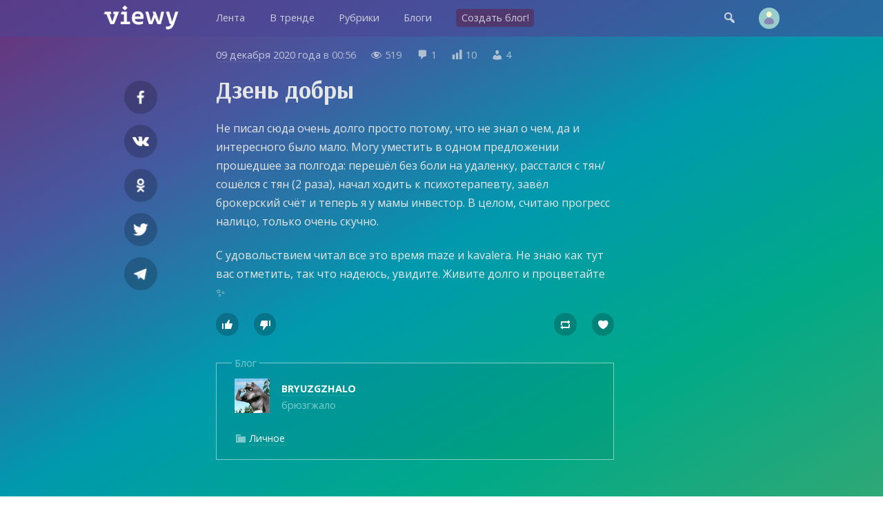

--- FILE ---
content_type: text/html; charset=UTF-8
request_url: https://viewy.ru/note/69493000
body_size: 6506
content:
<!DOCTYPE html>
<html lang="ru" prefix="og: https://ogp.me/ns#">
<head>
<meta content="ru" http-equiv="Content-Language">
<meta content="text/html; charset=utf-8" http-equiv="Content-Type">
<meta content="width=device-width,user-scalable=no" name="viewport">
<meta content="no-cache" http-equiv="pragma">
<meta content="no-cache" http-equiv="Cache-Control">


<title>Дзень добры – BRYUZGZHALO, Личное — Viewy</title>

<meta property="robots" content="all">
<link rel="icon" type="image/png" href="https://viewy.ru/favicon.ico">
<link rel="apple-touch-icon" type="image/x-icon" href="https://viewy.ru/favicon/favicon-144.png">
<link rel="apple-touch-icon-precomposed" href="https://viewy.ru/favicon/favicon-152.png">
<link rel="icon" type="image/png" href="https://viewy.ru/favicon/favicon-32.png" sizes="32x32">
<link rel="icon" type="image/png" href="https://viewy.ru/favicon/favicon-57.png" sizes="57x57">
<link rel="icon" type="image/png" href="https://viewy.ru/favicon/favicon-76.png" sizes="76x76">
<link rel="icon" type="image/png" href="https://viewy.ru/favicon/favicon-96.png" sizes="96x96">
<link rel="icon" type="image/png" href="https://viewy.ru/favicon/favicon-120.png" sizes="120x120">
<link rel="icon" type="image/png" href="https://viewy.ru/favicon/favicon-128.png" sizes="128x128">
<link rel="icon" type="image/png" href="https://viewy.ru/favicon/favicon-144.png" sizes="144x144">
<link rel="icon" type="image/png" href="https://viewy.ru/favicon/favicon-152.png" sizes="152x152">
<link rel="icon" type="image/png" href="https://viewy.ru/favicon/favicon-180.png" sizes="180x180">
<link rel="icon" type="image/png" href="https://viewy.ru/favicon/favicon-196.png" sizes="196x196">
<link rel="icon" type="image/png" href="https://viewy.ru/favicon/favicon-256.png" sizes="256x256">
<meta property="og:site_name" content="Viewy">
<meta property="og:url" content="https://viewy.ru/note/69493000">
<meta property="ya:ovs:adult" content="false">
<meta property="ya:ovs:allow_embed" content="true">
<script src="https://viewy.ru/core/java/scale.js" type="text/javascript"></script>
<link href="https://viewy.ru/note/69493000" rel="canonical">
<link href="https://viewy.ru/core/style.css" rel="stylesheet" type="text/css">
<link href="https://viewy.ru/core/_default.css" rel="stylesheet" type="text/css" id="user-style">
<link href="https://viewy.ru/core/mobiles.css" rel="stylesheet" type="text/css">
<link href="https://viewy.ru/core/desktop.css" rel="stylesheet" type="text/css">
<link href="https://viewy.ru/sitemap/sitemap.xml" rel="sitemap" type="application/xml">
<!-- Yandex.Metrika counter -->
<script type="text/javascript" >
   (function(m,e,t,r,i,k,a){m[i]=m[i]||function(){(m[i].a=m[i].a||[]).push(arguments)};
   m[i].l=1*new Date();k=e.createElement(t),a=e.getElementsByTagName(t)[0],k.async=1,k.src=r,a.parentNode.insertBefore(k,a)})
   (window, document, "script", "https://mc.yandex.ru/metrika/tag.js", "ym");

   ym(55685047, "init", {
        clickmap:true,
        trackLinks:true,
        accurateTrackBounce:true
   });
</script>
<noscript><div><img src="https://mc.yandex.ru/watch/55685047" style="position:absolute; left:-9999px;" alt="" /></div></noscript>
<!-- /Yandex.Metrika counter -->
<!-- Global site tag (gtag.js) - Google Analytics -->
<script async src="https://www.googletagmanager.com/gtag/js?id=UA-152424751-1"></script>
<script>
  window.dataLayer = window.dataLayer || [];
  function gtag(){dataLayer.push(arguments);}
  gtag('js', new Date());

  gtag('config', 'UA-152424751-1');
</script>

<script src="https://viewy.ru/core/java/page.js" type="text/javascript"></script>

<meta property="title" content="Дзень добры – BRYUZGZHALO, Личное">
<meta property="og:title" content="Дзень добры – BRYUZGZHALO, Личное">
<meta property="twitter:title" content="Дзень добры – BRYUZGZHALO, Личное">
<meta property="og:type" content="article">
<meta property="og:locale" content="ru_RU">
<meta property="og:image" content="https://viewy.ru/favicon/favicon-256.png">
<meta property="og:image:type" content="image/png">
<meta property="og:image:secure_url" content="https://viewy.ru/favicon/favicon-256.png">

<meta property="og:updated_time" content="2020-12-09 00:56:13">

<meta property="og:article:published_time" content="2020-12-09 00:56:13">
<meta property="og:article:modified_time" content="2020-12-09 00:56:13">

<meta property="og:article:author" content="https://viewy.ru/bryuzgzhalo" />

<meta property="vk:image" content="https://viewy.ru/favicon/favicon-256.png">
<meta property="twitter:card" content="summary_large_image">

<meta name="description" content="Не писал сюда очень долго просто потому, что не знал о чем, да и интересного было мало. Могу уместить в одном предложении прошедшее за полгода: перешёл без боли на удаленку, расстался с тян/сошёлся...">
<meta property="og:description" content="Не писал сюда очень долго просто потому, что не знал о чем, да и интересного было мало. Могу уместить в одном предложении прошедшее за полгода: перешёл без боли на удаленку, расстался с тян/сошёлся...">
<meta property="twitter:description" content="Не писал сюда очень долго просто потому, что не знал о чем, да и интересного было мало. Могу уместить в одном предложении прошедшее за полгода: перешёл без боли на удаленку, расстался с тян/сошёлся...">

<meta content="BRYUZGZHALO, Личное, блог, вьюи, viewy, персональный блог, личный блог, мысли, чувства, заметки" name="keywords">

</head>

<body id="main">

<div class="tone" id="tone" style="display:none;" onclick="hideblock('tone'); hideblock('search'); hideblock('user-info'); hideblock('piclist-form'); hideblock('cover-form');">
	<div class="help">Чтобы вернуться — просто нажмите в любом месте на затемненном фоне</div>
</div>
<div class="search" id="search" style="display:none;">
	<div class="margin">
		<form id="qform" action="https://viewy.ru/search/" method="get">
			<input id="q" name="q" autofocus="autofocus">
		</form>
	</div>
</div>
<div id="user-info" class="user-info" style="display:none">
	<div class="margin">
		<div class="user-menu">
			<form class="enter" method="post">
				<input class="login" name="login">
				<input class="password" name="password" type="password">
				<input value="run" type="hidden" name="go">
				<input class="run" type="submit" value="Войти">
				<a class="reg" href="https://viewy.ru/register/">Регистрация</a>
				<div class="old"><a href="https://viewy.ru/restore/">Забыли пароль?</a></div>
			</form>
		</div>
	</div>
</div>
<div id="topper" class="top" style="left: 0px; right: 0px; top: 0px">
	<div class="margin">
		<div class="padding">
			<div class="logo"><a href="https://viewy.ru"></a></div>
			<div class="busy" id="menu-tone" style="display: none" onclick="hideblock('menu-tone'); document.getElementById('menu').className = 'menu';"></div>
			<div class="menu" id="menu" style>
			<nav itemscope itemtype="http://schema.org/SiteNavigationElement">
				<ul>
					<li itemprop="name" class="view-mobile"><a itemprop="url" href="https://viewy.ru">Главная</a></li>
					<li itemprop="name" ><a itemprop="url" href="https://viewy.ru/list/">Лента</a></li>
					<li itemprop="name" ><a itemprop="url" href="https://viewy.ru/hot/">В тренде</a></li>
					<li itemprop="name" ><a itemprop="url" href="https://viewy.ru/cat/">Рубрики</a></li>
					<li itemprop="name" ><a itemprop="url" href="https://viewy.ru/blog/">Блоги</a></li>
					<hr class="view-mobile">
					<li itemprop="name" ><a itemprop="url" href="https://viewy.ru/register/"><span class="new">Создать блог!</span></a></li>
					<hr class="view-mobile">
					<li itemprop="name" class="view-mobile"><a itemprop="url" href="https://viewy.ru/support/"><span>Блог проекта</span></a></li>
					<li itemprop="name" class="view-mobile"><a itemprop="url" href="mailto:mail@viewy.ru"><span>Написать нам</span></a></li>

				</ul>
			</nav>
			</div>
			<div class="user">
				<div class="top-icon view-mobile" onclick="showblock('menu-tone'); document.getElementById('menu').className = 'menu-smart';">&#xf349;</div>
				<div class="top-icon" onclick="showblock('tone'); showblock('search'); document.getElementById('q').focus();">&#xf179;</div>
				<div class="user-pic" onclick="showblock('tone'); showblock('user-info');" ></div>
			</div>
		</div>
	</div>
</div>


<iframe name="ajax" id="ajax" style="display: none" src="https://viewy.ru/core/count/note.php?note=69493000"></iframe>
<div id="run" style="display: none"></div>

<div class="content">
	<div class="margin">
		<div class="padding">
			<div class="side-left" id="sl">
				<div class="sb fb"><a rel="nofollow" target="_blank" href="https://facebook.com/sharer/sharer.php?u=https://viewy.ru/note/69493000"></a></div>
				<div class="sb vkontakte"><a rel="nofollow" target="_blank" href="https://vk.com/share.php?url=https://viewy.ru/note/69493000"></a></div>
				<div class="sb ok"><a rel="nofollow" target="_blank" href="https://connect.ok.ru/offer?url=https://viewy.ru/note/69493000"></a></div>
				<div class="sb twitt"><a rel="nofollow" target="_blank" href="https://twitter.com/share?url=https://viewy.ru/note/69493000&text=%D0%94%D0%B7%D0%B5%D0%BD%D1%8C+%D0%B4%D0%BE%D0%B1%D1%80%D1%8B+%E2%80%93+BRYUZGZHALO%2C+%D0%9B%D0%B8%D1%87%D0%BD%D0%BE%D0%B5"></a></div>
				<div class="sb tme"><a rel="nofollow" target="_blank" href="https://telegram.me/share/url?url=https://viewy.ru/note/69493000&text=%D0%94%D0%B7%D0%B5%D0%BD%D1%8C+%D0%B4%D0%BE%D0%B1%D1%80%D1%8B+%E2%80%93+BRYUZGZHALO%2C+%D0%9B%D0%B8%D1%87%D0%BD%D0%BE%D0%B5"></a></div>
			</div>
			<div class="side-right" id="sr">
			</div>
			<article itemscope itemtype="http://schema.org/Article">
				<link itemprop="url" href="https://viewy.ru/note/69493000">
				<link itemprop="mainEntityOfPage" itemtype="http://schema.org/WebPage" href="https://viewy.ru/note/69493000">
				<link itemprop="image" href="https://viewy.ru/favicon/favicon-256.png">
				<meta itemprop="dateCreated" content="2020-12-09T00:56:13+03:00">
				<meta itemprop="datePublished" content="2020-12-09T00:56:13+03:00">
				<meta itemprop="dateModified" content="2020-12-09T00:56:13+03:00">
				<meta itemprop="keywords" content="BRYUZGZHALO, Личное, блог, вьюи, viewy, персональный блог, личный блог, мысли, чувства, заметки">

				<div class="data">
					<span class="view-desktop"><a href="https://viewy.ru/archive/note/2020-12-09">09 декабря 2020 года</a> в</span><span class="view-mobile"><a href="https://viewy.ru/archive/note/2020-12-09">09.12.2020</a></span> 00:56					<span class="dash-right">&#xf177;</span> 519					<span class="dash-right">&#xf101;</span> <span itemprop="commentCount">1</span>
					<span class="dash-right view-desktop">&#xf185;</span> <span class="view-desktop">10</span>
					<span class="dash-right view-desktop">&#xf110;</span> <span class="view-desktop">4</span>
					
					<span itemprop="interactionStatistic" itemscope itemtype="http://schema.org/InteractionCounter">
					    <meta itemprop="interactionType" content="http://schema.org/ReadAction">
					    <meta itemprop="userInteractionCount" content="519">
				  	</span>  

					<span itemprop="interactionStatistic" itemscope itemtype="http://schema.org/InteractionCounter">
						<meta itemprop="interactionType" content="http://schema.org/CommentAction">
						<meta itemprop="userInteractionCount" content="1">
					</span>

					<span itemprop="interactionStatistic" itemscope itemtype="http://schema.org/InteractionCounter">
						<meta itemprop="interactionType" content="http://schema.org/LikeAction">
						<meta itemprop="userInteractionCount" content="4">
					</span>
				   
				    <span itemprop="interactionStatistic" itemscope itemtype="http://schema.org/InteractionCounter">
						<meta itemprop="interactionType" content="http://schema.org/DislikeAction">
						<meta itemprop="userInteractionCount" content="0">
					</span>
				</div>
				<h1 itemprop="headline name">Дзень добры</h1>
				<div class="highart" itemprop="articleBody"><p>Не писал сюда очень долго просто потому, что не знал о чем, да и интересного было мало. Могу уместить в одном предложении прошедшее за полгода: перешёл без боли на удаленку, расстался с тян/сошёлся с тян (2 раза), начал ходить к психотерапевту, завёл брокерский счёт и теперь я у мамы инвестор. В целом, считаю прогресс налицо, только очень скучно.</p>
<p>С удовольствием читал все это время maze и kavalera. Не знаю как тут вас отметить, так что надеюсь, увидите. Живите долго и процветайте ✨</p></div>
					<div class="post-info">
						<div style="float: left;">
							<button title="Лайк" class="like" onclick="showblock('tone'); showblock('user-info');">&#xf529;</button>
							<button title="Дизлайк" class="dislike" onclick="showblock('tone'); showblock('user-info');">&#xf542;</button>
						</div>
						<div style="float: right;">
							<button title="Реблог" class="reblog" onclick="showblock('tone'); showblock('user-info');">&#xf515;</button>
							<button title="В избранное" class="favorite" onclick="showblock('tone'); showblock('user-info');">&#xf487;</button>
						</div>
						<div style="clear: both; margin-bottom: 2em;"></div>
					</div>
				<fieldset itemprop="author" itemscope itemtype="http://schema.org/Person" class="origin">
					<legend>Блог</legend>
					<link itemprop="image" href="https://viewy.ru/data/avatar/44392.jpg">
					<link itemprop="sameAs" href="https://viewy.ru/bryuzgzhalo">

					<p style="background-image: url('https://viewy.ru/data/avatar/44392.jpg');" class="publisher" onclick="href('https://viewy.ru/bryuzgzhalo', event, this);"><a title="Блог" rel="author" href="https://viewy.ru/bryuzgzhalo"><span itemprop="name">BRYUZGZHALO</span></a><br>брюзгжало</p>
					<p><span class="dash">&#xf318;</span> <a title="Рубрика" class="nobold" href="https://viewy.ru/category/private">Личное</a></p>
				</fieldset>
				<div itemprop="publisher" itemscope itemtype="http://schema.org/Organization">
					<meta itemprop="name" content="Viewy, Social Network">
					<link itemprop="sameAs" href="https://viewy.ru">
				    <meta itemprop="address" content="Пресненская наб., 12, Москва, Россия">
			        <meta itemprop="telephone" content="+79003083230">
					<div itemprop="logo" itemscope itemtype="https://schema.org/ImageObject">
						<link itemprop="url" href="https://viewy.ru/favicon/favicon-256.png">
						<link itemprop="contentUrl" href="https://viewy.ru/favicon/favicon-256.png">
						<link itemprop="thumbnail" href="https://viewy.ru/favicon/favicon-120.png">
					</div>
				</div>

					
				<div itemprop="comment" itemscope="itemscope" itemtype="http://schema.org/Comment" class="meta-schema">
					<div itemprop="author creator"><a href="https://viewy.ru/maze">MAZE</a></div>
					<meta itemprop="dateCreated" content="2020-12-13T02:48:37+03:00">
					<div itemprop="text">Рада слышать, что у тебя тоже все хорошо ?</div>
				</div>
					

			</article>
<script type="text/javascript">
	include('https://viewy.ru/core/block/comment.php?note=69493000&sort=1', 'comment-out');
</script>

			<div class="discus">
				<h2>Комментарии</h2>
				
				<div style="float: right; margin-top: -2.7em">
					<div id="bypop" class="sort-icon checked" title="Сортировать по популярности" onclick="include('https://viewy.ru/core/block/comment.php?note=69493000&sort=1', 'comment-out'); set_cookie('sort_comment', '1'); sortCheck('bypop');">&#xf488;</div>
					<div id="bydate" class="sort-icon" title="Сортировать по времени" onclick="include('https://viewy.ru/core/block/comment.php?note=69493000&sort=2', 'comment-out'); set_cookie('sort_comment', '2'); sortCheck('bydate');">&#xf469;</div>
				</div>
				<div style="float: none; clear: both;">
				<div class="discus-user-pic view-desktop"></div>				<form name="newcom" method="post" enctype="multipart/form-data" action="https://viewy.ru/core/update/comment.php">
					<textarea maxlength="2000" name="comment" onkeyup="gettextareasize('area', 'size', 'send')" onkeydown="gettextareasize('area', 'size', 'send')" id="area" placeholder="Добавить комментарий"></textarea>
					<div id="size" class="discus-calc" style="display:none;"></div>
					<input name="postId" type="hidden" value="69493000">
					<input name="commentId" type="hidden" value="0">
					<input name="request" type="hidden" value="https://viewy.ru/note/69493000">
					<input id="send" class="discus-send" type="submit" value="" style="display:none">
					<div class="tips"><a href="#" onclick="showblock('tone'); showblock('user-info');">Зарегистрируйтесь</a> или <a href="#" onclick="showblock('tone'); showblock('user-info');">войдите</a>, чтобы добавить комментарий</div>				</form>
				<div id="comment-out">
				</div>
				</div>
			</div>
		</div>
	</div>
</div>

<div class="list" id="y1">
	<div class="margin">
		<h3>Новые заметки пользователя</h3>
		<p class="info"><a href="https://viewy.ru/bryuzgzhalo">BRYUZGZHALO — брюзгжало</a></p>
		<div class="item-33">
			<div class="padding">
				<div class="teaser tt" style="background-image: url('https://viewy.ru/core/images/note.jpg'); height: 16em;">
					<div id="glow-69598800" class="glow glow-16" style="background: linear-gradient(to top, rgba(0, 0, 0, 0.5) 65%, transparent 90%);" onclick="href('https://viewy.ru/note/69598800', event, this);">
					<a class="item-click" href="https://viewy.ru/note/69598800" style="left: 0px; top: 0px"></a>
						<div class="count-block"><span class="count-icon">&#xf177;</span><span class="count-num">188</span></div>
						<div id="cat-69598800" onclick="href('https://viewy.ru/note/69598800', event, this);" class="catname"><a href="https://viewy.ru/category/private"><span style="background-color: #5A3C8C;">Личное</span></a></div>
						<div class="title" style="padding: 1.2em 1.5em 0.7em 1.5em;">
							<h2> </h2>
						</div>
						<div class="preview"><p>Давно не писал, да в целом ничего такого и не было. Но в начале весны меня как-то мощно вздрыжнуло. На это еще наложилась сниженная дозир...</p></div>
						<div id="desc-69598800" class="desc" onclick="href('https://viewy.ru/note/69598800', event, this);"><a href="https://viewy.ru/bryuzgzhalo"><span class="source">BRYUZGZHALO</span></a></div>
					</div>
				</div>
			</div>
		</div>
		<div class="item-33">
			<div class="padding">
				<div class="teaser tt" style="background-image: url('https://viewy.ru/core/images/note.jpg'); height: 16em;">
					<div id="glow-69593737" class="glow glow-16" style="background: linear-gradient(to top, rgba(0, 0, 0, 0.5) 65%, transparent 90%);" onclick="href('https://viewy.ru/note/69593737', event, this);">
					<a class="item-click" href="https://viewy.ru/note/69593737" style="left: 0px; top: 0px"></a>
						<div class="count-block"><span class="count-icon">&#xf177;</span><span class="count-num">201</span></div>
						<div id="cat-69593737" onclick="href('https://viewy.ru/note/69593737', event, this);" class="catname"><a href="https://viewy.ru/category/private"><span style="background-color: #5A3C8C;">Личное</span></a></div>
						<div class="title" style="padding: 1.2em 1.5em 0.7em 1.5em;">
							<h2> </h2>
						</div>
						<div class="preview"><p>1. Ссылка года: YouTube
2. Знакомство года: Ксюша (мое золотце) 
3. Фильм года: Чужой: Ромул
4. Сериал года: моя история с Н (ебучий ситк...</p></div>
						<div id="desc-69593737" class="desc" onclick="href('https://viewy.ru/note/69593737', event, this);"><a href="https://viewy.ru/bryuzgzhalo"><span class="source">BRYUZGZHALO</span></a></div>
					</div>
				</div>
			</div>
		</div>
		<div class="item-33">
			<div class="padding">
				<div class="teaser tt" style="background-image: url('https://viewy.ru/core/images/note.jpg'); height: 16em;">
					<div id="glow-69589258" class="glow glow-16" style="background: linear-gradient(to top, rgba(0, 0, 0, 0.5) 65%, transparent 90%);" onclick="href('https://viewy.ru/note/69589258', event, this);">
					<a class="item-click" href="https://viewy.ru/note/69589258" style="left: 0px; top: 0px"></a>
						<div class="count-block"><span class="count-icon">&#xf177;</span><span class="count-num">229</span></div>
						<div id="cat-69589258" onclick="href('https://viewy.ru/note/69589258', event, this);" class="catname"><a href="https://viewy.ru/category/private"><span style="background-color: #5A3C8C;">Личное</span></a></div>
						<div class="title" style="padding: 1.2em 1.5em 0.7em 1.5em;">
							<h2> </h2>
						</div>
						<div class="preview"><p>Не пишу, потому что нет сильных и спорных переживаний. Хотя недавно нашелся интересный повод для размышлений. Н вернулась в кофейню — уви...</p></div>
						<div id="desc-69589258" class="desc" onclick="href('https://viewy.ru/note/69589258', event, this);"><a href="https://viewy.ru/bryuzgzhalo"><span class="source">BRYUZGZHALO</span></a></div>
					</div>
				</div>
			</div>
		</div>
		<div class="item-33">
			<div class="padding">
				<div class="teaser tt" style="background-image: url('https://viewy.ru/core/images/note.jpg'); height: 16em;">
					<div id="glow-69587105" class="glow glow-16" style="background: linear-gradient(to top, rgba(0, 0, 0, 0.5) 65%, transparent 90%);" onclick="href('https://viewy.ru/note/69587105', event, this);">
					<a class="item-click" href="https://viewy.ru/note/69587105" style="left: 0px; top: 0px"></a>
						<div class="count-block"><span class="count-icon">&#xf177;</span><span class="count-num">296</span></div>
						<div id="cat-69587105" onclick="href('https://viewy.ru/note/69587105', event, this);" class="catname"><a href="https://viewy.ru/category/private"><span style="background-color: #5A3C8C;">Личное</span></a></div>
						<div class="title" style="padding: 1.2em 1.5em 0.7em 1.5em;">
							<h2> </h2>
						</div>
						<div class="preview"><p>После того как увидел Н в компании бывшего, еще несколько дней ходил погруженный в грустные мысли. Хотя у меня как будто совсем нет для э...</p></div>
						<div id="desc-69587105" class="desc" onclick="href('https://viewy.ru/note/69587105', event, this);"><a href="https://viewy.ru/bryuzgzhalo"><span class="source">BRYUZGZHALO</span></a></div>
					</div>
				</div>
			</div>
		</div>
		<div class="item-33">
			<div class="padding">
				<div class="teaser tt" style="background-image: url('https://viewy.ru/core/images/note.jpg'); height: 16em;">
					<div id="glow-69586750" class="glow glow-16" style="background: linear-gradient(to top, rgba(0, 0, 0, 0.5) 65%, transparent 90%);" onclick="href('https://viewy.ru/note/69586750', event, this);">
					<a class="item-click" href="https://viewy.ru/note/69586750" style="left: 0px; top: 0px"></a>
						<div class="count-block"><span class="count-icon">&#xf177;</span><span class="count-num">294</span></div>
						<div id="cat-69586750" onclick="href('https://viewy.ru/note/69586750', event, this);" class="catname"><a href="https://viewy.ru/category/private"><span style="background-color: #5A3C8C;">Личное</span></a></div>
						<div class="title" style="padding: 1.2em 1.5em 0.7em 1.5em;">
							<h2>Без настроения</h2>
						</div>
						<div class="preview"><p>Дакука фитанула с Айгел.</p></div>
						<div id="desc-69586750" class="desc" onclick="href('https://viewy.ru/note/69586750', event, this);"><a href="https://viewy.ru/bryuzgzhalo"><span class="source">BRYUZGZHALO</span></a></div>
					</div>
				</div>
			</div>
		</div>
		<div class="item-33">
			<div class="padding">
				<div class="teaser tt" style="background-image: url('https://viewy.ru/core/images/note.jpg'); height: 16em;">
					<div id="glow-69586739" class="glow glow-16" style="background: linear-gradient(to top, rgba(0, 0, 0, 0.5) 65%, transparent 90%);" onclick="href('https://viewy.ru/note/69586739', event, this);">
					<a class="item-click" href="https://viewy.ru/note/69586739" style="left: 0px; top: 0px"></a>
						<div class="count-block"><span class="count-icon">&#xf177;</span><span class="count-num">299</span></div>
						<div id="cat-69586739" onclick="href('https://viewy.ru/note/69586739', event, this);" class="catname"><a href="https://viewy.ru/category/private"><span style="background-color: #5A3C8C;">Личное</span></a></div>
						<div class="title" style="padding: 1.2em 1.5em 0.7em 1.5em;">
							<h2> </h2>
						</div>
						<div class="preview"><p>Мда, я думал, что меня отпустила эта тема с Н. Но сегодня прогуливаясь заметил ее в компании молодого человека. Скорее всего, бывшего. Чт...</p></div>
						<div id="desc-69586739" class="desc" onclick="href('https://viewy.ru/note/69586739', event, this);"><a href="https://viewy.ru/bryuzgzhalo"><span class="source">BRYUZGZHALO</span></a></div>
					</div>
				</div>
			</div>
		</div>
	</div>
</div>	

<footer>
	<div class="foot-bg">
		<div class="margin">
			<div class="item-33">
				<div class="padding">
					<div class="foot">
						<h3>Вьюи</h3>
						<p><a href="https://viewy.ru/info/about">Информация о проекте</a></p>
						<p><a href="https://viewy.ru/help">Помощь и возможности</a></p>
						<p><a href="mailto:mail@viewy.ru">Написать нам</a></p>
					</div>
				</div>		
			</div>
			<div class="item-33">
				<div class="padding">
					<div class="foot">
						<h3>Присоединяйтесь</h3>
						<p><a href="https://viewy.ru/register/">Завести блог</a></p>
						<p><a href="https://viewy.ru/support">Читайте наш блог</a></p>
						<p><a href="https://zen.yandex.ru/id/5f29755ac7b4fb3ff667b397">Вьюи в Яндекс Дзен</a></p>
					</div>
				</div>		
			</div>
			<div class="item-33">
				<div class="padding">
					<div class="foot">
						<h3>Информация</h3>
						<p><a href="https://viewy.ru/info/rules">Пользовательское соглашение</a></p>
						<p><a href="https://viewy.ru/info/security">Защита персональных данных</a></p>
						<p><a href="https://viewy.ru/info/ads">Реклама на сайте</a></p>
					<div class="li">
<!--LiveInternet counter--><a href="//www.liveinternet.ru/click"
target="_blank"><img id="licnt3BAF" title="LiveInternet"
src="[data-uri]"
alt=""/></a><script>(function(d,s){d.getElementById("licnt3BAF").src=
"//counter.yadro.ru/hit?t45.11;r"+escape(d.referrer)+
((typeof(s)=="undefined")?"":";s"+s.width+"*"+s.height+"*"+
(s.colorDepth?s.colorDepth:s.pixelDepth))+";u"+escape(d.URL)+
";h"+escape(d.title.substring(0,150))+";"+Math.random()})
(document,screen)</script><!--/LiveInternet-->
						</div>
					</div>
				</div>		
			</div>
		</div>
	
		<div class="copyright">
			&copy; 2009&#151;2026 <a href="https://viewy.ru">Вьюи</a>, социальная платформа
		</div>		
	</div>
</footer>

</body>

</html>


--- FILE ---
content_type: text/html; charset=UTF-8
request_url: https://viewy.ru/core/block/comment.php?note=69493000&sort=1
body_size: 1236
content:
				<div class="discus-block" id="c-869">
					<div class="discus-user-pic" style="background-image: url('https://viewy.ru/data/avatar/27351.jpg')"></div>
					<div class="discus-user-topic">
						<div class="discus-user"><a href="https://viewy.ru/maze">MAZE</a></div>
						<div class="discus-date">13 декабря 2020 года в 02:48</div>
						<div class="discus-comment">Рада слышать, что у тебя тоже все хорошо ?</div>
						<div class="discus-do"><button class="discus-vote" onclick="include('https://viewy.ru/core/update/comment_like.php?comment=869&like=1', 'rate-869');">&#xf529;</button><span id="rate-869" class="discus-rate">1</span><button class="discus-vote" onclick="include('https://viewy.ru/core/update/comment_like.php?comment=869&like=2', 'rate-869');">&#xf542;</button> <button class="discus-answers" onclick="hideshowblock('rblock-869');"><span class="dash">&#xf125;</span> <span class="sign">0</span></button>
							<button class="discus-reply" onclick="showblock('tone'); showblock('user-info');">&#xf130;</button>
						</div>
					</div>
				</div>
				<div class="discus-block-reply" id="to-869" style="display:none">
										<div class="discus-user-pic view-desktop"></div>					<form name="repcom-869" method="post" enctype="multipart/form-data" action="https://viewy.ru/core/update/comment.php">
						<textarea maxlength="2000" name="comment" onkeyup="gettextareasize('area-869', 'size-869', 'send-869')" onkeydown="gettextareasize('area-869', 'size-869', 'send-869')" id="area-869" placeholder="Ответить"></textarea>
						<div id="size-869" class="discus-calc" style="display:none;"></div>
						<input name="postId" type="hidden" value="69493000">
						<input name="commentId" type="hidden" value="869">
						<input name="request" type="hidden" value="https://viewy.ru/note/69493000">
						<input id="send-869" class="discus-send" type="submit" value="" style="display:none">
						<div class="tips" style="text-align: right;"><span class="dash">&#xf153;</span> <a href="#this" onclick="hideblock('to-869');">Отмена</a></div>
					</form>
				</div>
				<div id="rblock-869" style="display: none;">
				</div>


--- FILE ---
content_type: text/css;charset=UTF-8
request_url: https://viewy.ru/core/desktop.css
body_size: 1378
content:
@media (min-width: 1001px) 
{
	body
	{
		font-size: 16px;
	}
	div.menu {
		display: inherit;
	}
	div.top ul {
		list-style-type: none;
		padding: 0px;
		margin: 0px;
		font-size: 0.9em;
	}
	div.top li {
		list-style-type: none;
		padding: 0px;
		margin: 0em 0em 0em 2.45em;
		float: left;
	}
	div.item-10 {
		width: 12.5%;
		float: left;
	}
	div.item-12 {
		width: 12.5%;
		float: left;
	}
	div.item-20 {
		width: 20%;
		float: left;
	}
	div.item-25 {
		width: 25%;
		float: left;
	}
	div.item-33 {
		overflow: hidden;
		width: 33.33%;
		float: left;
	}
	div.item-66 {
		width: 66.66%;
		float: left;
	}
	div.user-cover {
		height: 8em;
	}
	div.item-66 div.title {
		padding: 1em 20.5em 0.7em 1.5em;
	}
	div.item-66 div.preview {
		padding-right: 20.5em;
		padding-left: 1.5em;
	}
	.padding {
		margin: 5px;
		position: relative;
		z-index: 10;
	}
	div.teaser {
		height: 20em;
		box-shadow: 0px 0px 3px 0px rgba(0, 0, 0, 0.3);
	}
	div.glow {
		top: 0px;
		right: 0px;
		bottom: 0px;
		left: 0px;
		position: relative;
		height: 20em;
		cursor: pointer;
	}
	div.glow-16 {
		height: 16em;		
	}
	div.desc {
		padding-right: 1.5em;
		padding-left: 1.5em;
		position: absolute;
		bottom: 1em;
		left: 0em;
		right: 0em;
	}
	div.catname span {
		border-top-left-radius: 1em;
		border-bottom-left-radius: 1em;
		box-shadow: 1px 1px 1px rgba(0, 0, 0, 0.5);
		padding: 0.3em 0.8em 0.4em 1em;
		margin-right: -0.2em;
		font-size: 0.7em;
	}
	div.margin {
		padding: 0px;
		margin-right: auto;
		margin-left: auto;
		width: 990px;
	}
	.tt {
		background-position: center;
		background-size: 150% auto;
		background-repeat: no-repeat;
		background-attachment: inherit;
		transition: all .10s linear;
	}
	.tt:hover {
		background-size: 155% auto;
		transition: all .14s linear;
	}
	.ct {
		background-position: center center;
		background-size: 100% auto;
		background-repeat: no-repeat;
		background-attachment: inherit;
		transition: all .10s linear;
		filter: grayscale(50%);
	}
	.ct:hover {
		background-size: 105% auto;
		transition: all .14s linear;
		filter: grayscale(10%);
	}
	.ct:hover div.blog-desc {
		transition: all .14s linear;
		opacity: 1;
	}
	.tr {
		background-position: right center;
		background-size: auto 100%;
		background-repeat: no-repeat;
		background-attachment: inherit;
		transition: all .10s linear;
	}
	.tr:hover {
		background-size: auto 103%;
		transition: all .14s linear;
	}
	div.blog-name {
		font-size: 0.9em;
		font-weight: bold;
		padding-top: 0.2em;
		overflow: hidden;
		text-overflow: ellipsis;
		white-space: nowrap;
	}
	div.blog-desc {
		padding-top: 0.8em;
		font-size: 0.8em;
		line-height: 1.5em;
		text-shadow: 0em 0em 0.15em #000000;
		transition: all .14s linear;
		opacity: 0;
	}
	div.list h3 {
		font-size: 1.4em;
		padding: 0em 0em 0.3em 0em;
		margin: 0em 2.5em 0em 2.5em;
	}
	div.list p.info {
		font-size: 1em;
		padding: 0.3em 0em 0.7em 0em;
	}
	div.side-left {
		width: 6.8em;
		float: left;
		position: fixed;
		margin-top: 3em;
	}
	div.side-right {
		position: fixed;
		width: 12.5em;
		margin-left: 48.7em;
		margin-top: 3em;
	}
	article, div.discus, form.node {
		margin-left: 10.2em;
		margin-right: 15em;
		margin-bottom: 3em;
	}
	article h1, article div.h1title {
		font-size: 2.2em;
		line-height: 1.2em;
	}
	article h2 {
		font-size: 1.7em;
		line-height: 1.2em;
	}
	article h3 {
		font-size: 1.2em;
		line-height: 1.4em;
	}
	article p {
		line-height: 1.7em;
		margin-top: 1.4em;
	}
	article blockquote {
		margin: 1.4em 0em 1.4em 0em;
		line-height: 1.7em;
	}
	div.top {
		padding-top: 0.6em;
		padding-bottom: 0.7em;
		position: fixed;
		width: 100%;
		z-index: 1000;
		top: 0px;
		right: 0px;
		left: 0px;
	}
	div.list {
		margin-top: 4em;
	}
	.highlight {
		margin: 1em -1em -1em -1em;
		padding: 1em;
	}
	.view-desktop {
		display: !important;	
	}
	.view-mobile {
		display: none;	
	}
	div.discus form {
		padding: 0px;
		margin: 0px 0px 0px 4em;
	}
	div.discus-user-topic {
		padding: 0px;
		margin: 0px 0px 0px 4em;
	}
	fieldset.origin {
		padding: 0em 1.5em 0.5em 1.5em;
		margin: 0em;
	}
	div.user-desc-follower {
		float: none;
		clear: both;
		font-size: 0.9em;
		margin-top: 2.2em;
	}
	div.user-desc-follower span {
		margin-right: 1.5em;
	}
	div.user-desc-follower strong {
		font-size: 1.2em;
		font-weight: normal;
	}
	div.user-desc-page {
		font-size: 1.5em;
		width: calc(100% - 5.5em);
	}
	div.editor {
	    max-height: calc(100vh/1.5);
	}	
	form.node h3 {
		margin-top: 1.1em;
		margin-bottom: 0.9em;
		font-size: 1.1em;
		font-weight: normal;
	}
	div.editor h3 {
		font-size: 1.2em;
	}
	textarea.headin {
		font-size: 2.2em;
		line-height: 1.2em;
	}
	div.headhide {
		font-size: 2.2em;
		line-height: 1.2em;
	}
	div.post-cover {
		margin-top: 2em;
	}
	textarea.tagin {
		margin: 3em 0em 0em 0em;
	}
	textarea.textin {
		margin: 1.6em -0.5em 0em -0.5em;
	}
	input.save {
		margin-top: 4em;
	}
	div.editor h2 {
		font-size: 1.7em;
		line-height: 1.2em;
		margin: 1.2em 0em 0.5em 0em;
	}
	div.editor p {
		font-size: 1em;
		line-height: 1.7em;
		margin-top: 1.4em;
	}
	div.editor blockquote, div.editor h4 {
		line-height: 1.7em;
	}
	div.holder {
		margin-top: 1.5em;
	}
	div.add-pic {
		margin-top: 3em;
	}
	div.discus-block-reply {
		margin-top: 1em;
		margin-bottom: 1em;
		margin-left: 4em;
	}
	select.rub {
		font-size: 0.8em;
	}
	span.new {
		border-radius: 0.3em;
		padding: 0.2em 0.5em 0.3em 0.5em;
	}
	div.li {
		float: right;
		margin-top: -12px;
		margin-right: -14px;
		opacity: 0.5
	}
	div.li img {
		width: 19px;
		height: 19px;
	}
}

--- FILE ---
content_type: text/javascript;charset=UTF-8
request_url: https://viewy.ru/core/java/scale.js
body_size: 2421
content:
var SITE = 'viewy.ru';
var URL = 'https://viewy.ru';

window.onkeyup = function(e)
{
	e = e || event;
	if (e.key === "Escape" || e.key === "Esc" || e.keyCode === 27)
	{
		hideblock('tone');
		hideblock('search');
		hideblock('user-info');
		hideblock('piclist-form');
		hideblock('cover-form');
	}
}

window.onscroll = function()
{
	get_y();
}

window.onresize = function()
{
	set_font();
}

window.onload = function()
{
	set_font();
}

function include(src, id) 
{
	var f = new XMLHttpRequest(); 

	f.open('GET', src, true);
	f.send();
	f.onreadystatechange = function()
	{
		if (f.readyState != 4) return;
		document.getElementById(id).innerHTML = f.responseText; 
	}
}

function setUserStyle(id)
{
	var f = new XMLHttpRequest(); 
	var s = document.getElementById('user-style');
	
	var src = URL + '/core/check/style.php?style=' + id;

	f.open('GET', src, true);
	f.send();
	f.onreadystatechange = function()
	{
		if (f.readyState != 4) return;
		s.href = f.responseText; 
	}
}

function setBackground(src, id)
{
	var bg = document.getElementById(id);
	bg.style.backgroundImage = "url('" + src + "')";
}

function setInputValue(src, id)
{
	var inputValue = document.getElementById(id);
	inputValue.value = src;
}

function getH1areasize(areaId, sizeId)
{
	var area = document.getElementById(areaId);
	var size = document.getElementById(sizeId);
	size.innerHTML = area.value + ' &nbsp; &nbsp;';
	size.style.display = 'block';
	area.style.height = size.offsetHeight + 'px';
	size.style.marginTop = '-' + size.offsetHeight + 'px';
	size.style.display = 'none';
}

function gettextareasize(areaId, sizeId, sendId)
{
	var area = document.getElementById(areaId);
	var size = document.getElementById(sizeId);
	var send = document.getElementById(sendId);
	size.innerHTML = area.value + ' &nbsp; &nbsp;';
	size.style.display = 'block';
	area.style.height = size.offsetHeight + 'px';
	size.style.marginTop = '-' + (size.offsetHeight + 5) + 'px';
	size.style.display = 'none';
	if (area.value == '')
	{
		send.style.display = 'none';
	}
	else
	{
		send.style.display = 'block';
	}
}

function showblock(id)
{
	block = document.getElementById(id);
	if(block)
	{
		block.style.display = "";
	}
	return false;
}

function hideblock(id)
{
	block = document.getElementById(id);
	if(block)
	{
		block.style.display = "none";
	}
	return false;
}

function hideshowblock(id)
{
	block = document.getElementById(id);
	if(block)
	{
		if (block.style.display == "none")
		{
			block.style.display = "";
		}
		else
		{
			block.style.display = "none";
		}
	}
	return false;
}

function get_y()
{
	var y = document.documentElement.getBoundingClientRect().top * -1;
	var topper = document.getElementById('topper').style;
	
	if (y == 0)
	{
		topper.boxShadow = '0px 0px 7px rgba(0, 0, 0, 0)';
	}
	if ((y > 0) && (y <= 50))
	{
		trans = y * 0.007;
		topper.boxShadow = '0px 0px 7px rgba(0, 0, 0, ' + trans + ')';
	}
	if (y > 50)
	{
		topper.boxShadow = '0px 0px 7px rgba(0, 0, 0, 0.35)';
	}
}

function checkclick(e, element)
{
    e = e || event;
    var target = e.target || e.srcElement;
    if (target.id == element.id)
    {
        return true;
	}
    else
    {
        return false;
	}
}

function sortCheck(id)
{
	var check = document.getElementById(id);
	var bypop = document.getElementById('bypop');
	var bydate = document.getElementById('bydate');

	bypop.className = 'sort-icon';
	bydate.className = 'sort-icon';
	check.className = 'sort-icon checked';
}

function likeClick(id)
{
	var like = document.getElementById('likeClick' + id);
	var dislike = document.getElementById('dislikeClick' + id);

	like.className = 'like like-active';
	dislike.className = 'dislike';
}

function dislikeClick(id)
{
	var like = document.getElementById('likeClick' + id);
	var dislike = document.getElementById('dislikeClick' + id);

	like.className = 'like';
	dislike.className = 'dislike dislike-active';
}

function favoriteClick(id)
{
	var favorite = document.getElementById('favoriteClick' + id);
	favorite.className = 'favorite favorite-active';
}

function reblogClick(id)
{
	var reblog = document.getElementById('reblogClick' + id);
	reblog.className = 'reblog reblog-active';
}

function userFollow(userId, run)
{
	var spanFollow = document.getElementById('follow');

	status = spanFollow.innerHTML;
	
	if (status == 'Подписаться' )
	{
		include('//' + SITE +  '/core/update/follow.php?follow=' + userId, run);
		spanFollow.innerHTML = 'Вы подписаны';
		spanFollow.className = 'follow-active';
	}
	else
	{
		include('//' + SITE +  '/core/update/unfollow.php?follow=' + userId, run);
		spanFollow.innerHTML = 'Подписаться';
		spanFollow.className = 'follow-blank';
	}
}
function href(link, event, element)
{
	if (checkclick(event, element))
    {
		location.href = link;
    }
}

function set_font() 
{
	var b = document.getElementById('main').style.fontSize;
	var s = document.body.clientWidth;
	if (s < 1000)
	{
		document.getElementById('main').style.fontSize = s / 23 + 'px';
	}
	if (s > 1000)
	{
		document.getElementById('main').style.fontSize = 16 + 'px';
	}
}

function set_cookie(name, value)
{
	var expires = new Date(); 
	expires.setTime(expires.getTime() + (1000 * 86400 * 30));
	document.cookie = name + "=" + escape(value) + "; expires=" + expires.toGMTString() +  "; path=/; domain=" + SITE + "; samesite=lax";
}

function clean_cookie(name)
{
	var expires = new Date(); 
	var value = "";
	document.cookie = name + "=" + escape(value) + "; expires=" + expires.toGMTString() +  "; path=/; domain=" + SITE + "; samesite=lax";
}

function get_cookie(name)
{
	cookie_name = name + "=";
	cookie_length = document.cookie.length;
	cookie_begin = 0;
	while (cookie_begin < cookie_length)
	{
		value_begin = cookie_begin + cookie_name.length;
		if (document.cookie.substring(cookie_begin, value_begin) == cookie_name)
		{
			var value_end = document.cookie.indexOf (";", value_begin);
			if (value_end == -1)
			{
				value_end = cookie_length;
			}
			return unescape(document.cookie.substring(value_begin, value_end));
		}
		cookie_begin = document.cookie.indexOf(" ", cookie_begin) + 1;
		if (cookie_begin == 0)
		{
		break;
		}
	}
return null;
}

function player(video)
{
	var container = document.getElementById('video');
	container.innerHTML = '<iframe class="play" id="video_player" data-id="' + video + '" data-start="0" frameborder="0" allowfullscreen="1" allow="autoplay; encrypted-media" title="YouTube video player" width="315" height="560" src="https://www.youtube.com/embed/' + video + '?showinfo=0&amp;autoplay=1&amp;rel=0&amp;iv_load_policy=3&amp;controls=1&amp;start=0&amp;enablejsapi=1&amp;origin=https%3A%2F%2F' + SITE + '&amp;widgetid=1&amp;modestbranding=1"></iframe>';
}